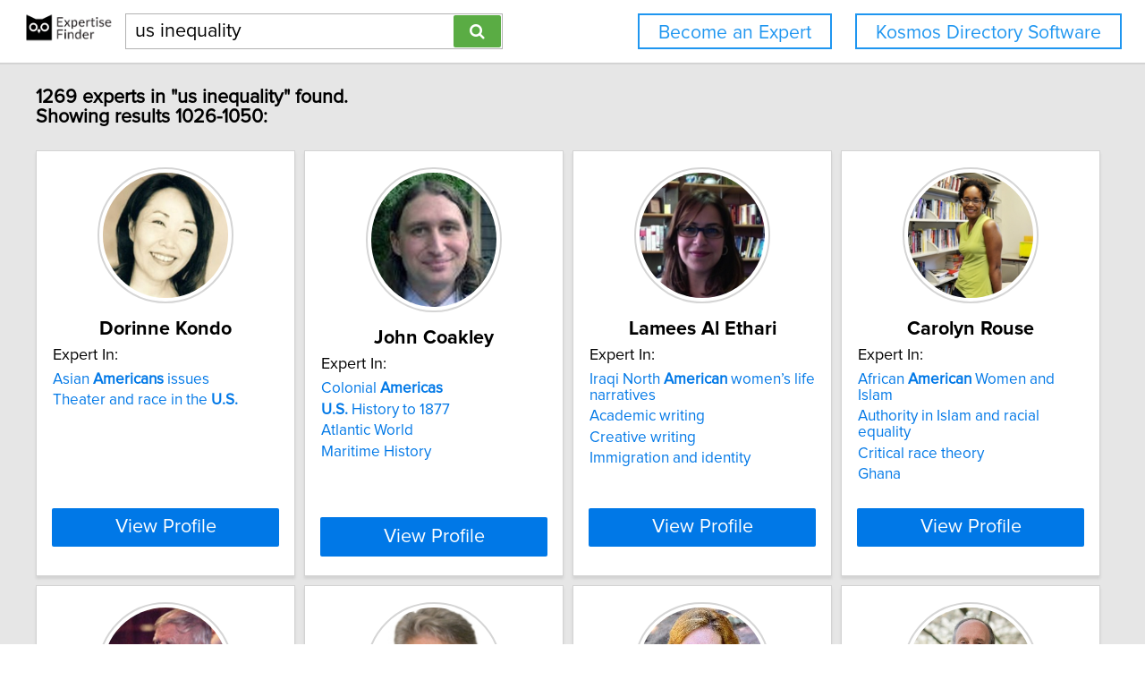

--- FILE ---
content_type: text/html; charset=utf-8
request_url: https://network.expertisefinder.com/search-experts?page=42&query=us%20inequality
body_size: 9290
content:

<!DOCTYPE html>
<html lang="en">
<head profile="http://www.w3.org/2005/10/profile">
<link rel="shortcut icon" href="/static/img/expertisefinder.ico"/>
<!--[if IE]>
<meta http-equiv="X-UA-Compatible" content="IE=edge,chrome=1"/>
<![endif]-->
<meta http-equiv="Content-Type" content="text/html; charset=utf-8"/>
<meta name="author" content="Expertise Finder"/>
<meta name="copyright" content="Copyright Expertise Finder"/>

<title>1269 Experts In "us inequality" &bull; Expertise Finder Network</title>



<meta name="robots" content="INDEX, FOLLOW, NOARCHIVE, NOODP, NOYDIR"/>

<meta name="description" content="Search 30,000 expert sources with subject matter expertise in seconds. Built by and for a journalist. NY Times journalists to freelancers trust our network."/>


<script src="//ajax.googleapis.com/ajax/libs/jquery/2.1.1/jquery.min.js"></script>

<script src="//cdnjs.cloudflare.com/ajax/libs/underscore.js/1.7.0/underscore-min.js"></script>
<script src="/static/js/typeahead.bundle.min.js"></script>
<script src="/static/js/jquery.mark.min.js" charset="UTF-8"></script>
<link rel="stylesheet" href="/static/css/pure-min.css">
<!--[if lte IE 8]>
<link rel="stylesheet" href="/static/css/grids-responsive-old-ie-min.css">
<![endif]-->
<!--[if gt IE 8]><!-->
<link rel="stylesheet" href="/static/css/grids-responsive-min.css">
<!--<![endif]-->
<link href="//maxcdn.bootstrapcdn.com/font-awesome/4.2.0/css/font-awesome.min.css" rel="stylesheet">
<meta name="viewport" content="width=device-width, initial-scale=1">
<style type="text/css">
@charset "utf-8";

@font-face
{
    font-family: 'proxima-reg';
    src: url('/static/fonts/proxima_nova_regular.otf') format('opentype');
}
@font-face
{
    font-family: 'proxima-italic';
    src: url('/static/fonts/proxima_nova_italic.otf') format('opentype');
}
@font-face
{
    font-family: 'proxima-bold';
    src: url('/static/fonts/proxima_nova_bold.otf') format('opentype');
}

*
{
    -webkit-font-smoothing: antialiased;
    -moz-font-smoothing: antialiased;
    padding: 0;
    margin: 0;
    font-family: 'proxima-reg', sans-serif;
}

html, body
{
    height: 100%;
    width: 100%;
    font-size: 100%;
}

html, body, p, div, button, input, select, textarea, .pure-g [class *= "pure-u"]
{
    font-family: 'proxima-reg', sans-serif;
    font-size: 18px;
}

.notxtstyle
{
    text-decoration: none;
}

.bold
{
    font-family: 'proxima-bold', sans-serif;
}

.italic
{
    font-family: 'proxima-italic', sans-serif;
}

.rf
{
    float: right;
}

.lf
{
    float: left;
}

.clear
{
    clear: both;
}

.error
{
    color: red;
}

.blockify 
{
    display: block;
}

.iblockify 
{
    display: inline-block;
}

#globalwrapper
{
    background-color: #E6E6E6;
    min-height: 100%;
    height: auto !important;
    height: 100%;
}

.grayBorderedBox
{
    background-color: white;
    border: 1px solid #d3d3d3;
    -moz-box-shadow: 0 3px 3px rgba(0, 0, 0, 0.09);
    -webkit-box-shadow: 0 3px 3px rgba(0, 0, 0, 0.09);
    box-shadow: 0 3px 3px rgba(0, 0, 0, 0.09);
    border-collapse: separate;
}
</style>
<script async src="https://www.googletagmanager.com/gtag/js?id=UA-54415817-1"></script>
<script>
  window.dataLayer = window.dataLayer || [];
  function gtag(){dataLayer.push(arguments);}
  gtag('js', new Date());

  gtag('config', 'UA-54415817-1');
</script>


<style type="text/css">
#mainHeader
{
    background-color: white; 
    padding: 15px 0; 
    position: fixed; 
    left: 0; 
    right: 0; 
    top: 0; 
    z-index: 1030; 
    border-bottom: 2px solid #d3d3d3;
}

.activeSettingsBtn, .settingsBtn
{
    content: "";
    height: 5px; 
    width: 30px;
    float: left;
    margin: 6px 10px;
    display: inline-block;
    cursor: pointer;
}

.activeSettingsBtn
{
    border-top: 5px solid #0078E7; 
    border-bottom: 15px double #0078E7; 
}

.settingsBtn
{
    border-top: 5px solid black; 
    border-bottom: 15px double black; 
}

#settingsMenu
{
    position: fixed;
    z-index: 2000;
    -webkit-transition: left 0.5s ease-in-out;
    -moz-transition: left 0.5s ease-in-out;
    -o-transition: left 0.5s ease-in-out;
    transition: left 0.5s ease-in-out;
    top: -999px;
    left: -999px;
}

.txt-nav-btn, .icon-nav-btn
{
    margin: 0 1% 0 0;
    float: right;
}

.txt-nav-btn
{
    min-width: 6%;
}

.outline-btn
{
    background-color: white;
    color: #1F96F0;
    border: 2px solid #1F96F0;
    display: inline-block;
    line-height: 40px;
    white-space: nowrap;
    text-align: center;
    cursor: pointer;
    text-decoration: none;
    padding: 0 1em;
    -webkit-transition: background-color 0.3s ease;
    -o-transition: background-color 0.3s ease;
    transition: background-color 0.3s ease;
}

.outline-btn:hover
{
    background-color: #1F96F0;
    color: white;
}

#logoHolder
{
    margin: 0 0 0 2%;
    float: left;
}

#searchholder
{
    width: 33%;
    display: inline-block;
    margin: 0 0 0 1%;
}

nav form 
{
    display: inline-block;
    position: relative;
    width: 100%;
}

nav form input 
{
    outline: none;
}

nav form input[type="text"] 
{
    -moz-box-sizing: border-box;
    -webkit-box-sizing: border-box;
    box-sizing: border-box;
    height: 40px;
    border: 1px solid rgba(0,0,0,0.3);
    width: 100%;
    padding: 3px 65px 3px 10px;
    -webkit-transition: border-color 1s ease; 
    -moz-transition: border-color 1s ease; 
    -o-transition: border-color 1s ease; 
    transition: border-color 1s ease;
}

#searchBtn
{
    -moz-box-sizing: border-box;
    -webkit-box-sizing: border-box;
    box-sizing: border-box;
    height: 36px;
    position: absolute;
    right: 2px;
    top: 2px;
    z-index: 9000;
    background-color: #5AAC44;
}

footer
{
    background-color: white; 
    padding: 15px 2%; 
    margin: 0; 
    border-top: 2px solid #d3d3d3;
}

#orgAddress, #poweredBy
{
    font-size: 15px;
    margin: 0;
    padding: 0;
}

#orgAddress
{
    float: left;
}

#poweredBy
{
    float: right;
    text-align: center;
}

.twitter-typeahead {
    display: block !important;
    position: relative !important;
    padding: 0 !important;
    width: 100%;
}

.typeahead 
{
    background-color: #fff;
    -moz-box-sizing: border-box !important;
    -webkit-box-sizing: border-box !important;
    box-sizing: border-box !important;
    font-size: 1.2em !important;
    min-height: 40px;
    border: 1px solid rgba(0,0,0,0.3);
    width: 100% !important;
    padding: 3px 65px 3px 10px !important;
    -webkit-transition: border-color 1s ease !important; 
    -moz-transition: border-color 1s ease !important; 
    -o-transition: border-color 1s ease !important; 
    transition: border-color 1s ease !important;
    outline: none !important;
}

.tt-menu 
{
    -moz-box-sizing: border-box;
    -webkit-box-sizing: border-box;
    box-sizing: border-box;
    width: 100%;
    margin: 0;
    padding: 0;
    background-color: #fff;
    border: 1px solid rgba(0,0,0,0.3);
    -webkit-box-shadow: 0 5px 10px rgba(0,0,0,0.2);
    -moz-box-shadow: 0 5px 10px rgba(0,0,0,0.2);
    box-shadow: 0 5px 10px rgba(0,0,0,0.2);
}

.tt-suggestion 
{
    padding: 3px 65px 3px 10px;
    font-size: 1.2em;
    line-height: 25px;
    text-align: left;
}

.tt-suggestion:hover 
{
    cursor: pointer;
    color: #fff;
    background-color: #0078E7;
}

.tt-suggestion.tt-cursor 
{
    color: #fff;
    background-color: #0078E7;
}

.tt-suggestion p 
{
    margin: 0;
}

@media only screen and (max-width: 768px) {
    .txt-nav-btn, .icon-nav-btn
    {
        margin: 0 15px 0 0;
    }

    .txt-nav-btn
    {
        width: 140px;
    }

    .icon-nav-btn
    {
        width: 40px;
    }

    #searchholder, #logoHolder
    {
        display: block;
        width: 100%;
    }

    #logoHolder 
    {
        margin: 0 auto 10px auto;
    }

    #logoHolder a
    {
        text-align: center;
    }

    #logoHolder a img 
    {
        margin-top: 0 !important;
    }

    #searchholder > div
    {
        clear: both;
        text-align: center;
    }

    #searchholder form 
    {
        width: 300px;
    }

    #searchholder form input[type="text"] 
    {
        width: 250px;
    }

    footer 
    {
        padding: 15px; 
    }

    #orgAddress, #poweredBy
    {
        display: block;
        width: 100%;
    }

    #orgAddress
    {
        padding: 0 0 30px 0;
    }

    .typeahead 
    {
        background-color: #fff;
        -moz-box-sizing: border-box !important;
        -webkit-box-sizing: border-box !important;
        box-sizing: border-box !important;
        font-size: 1.2em !important;
        min-height: 40px;
        border: 1px solid rgba(0,0,0,0.3);
        width: 250px;
        padding: 3px 65px 3px 10px !important;
        -webkit-transition: border-color 1s ease !important; 
        -moz-transition: border-color 1s ease !important; 
        -o-transition: border-color 1s ease !important; 
        transition: border-color 1s ease !important;
        outline: none !important;
    }
}
</style>

<style type="text/css">
#sresults {
  margin: 0 2%;
  min-width: 750px;
  padding: 0;
}

.sresult {
  width: 240px;
  padding: 0;
  margin-right: 10px;
  margin-bottom: 10px;
  float: left;
  box-sizing: border-box;
}

.sresult:hover {
  border: 1px solid #a3a3a3;
}

.sresultphoto {
  width: 140px;
  border-radius: 100%;
  padding: 4px;
  margin: 1em auto;
  display: block;
  border: 2px solid #d5d5d5;
}

.categories {
  margin: 0.5em 0;
  padding: 0 1em;
  text-align: center;
}

.categories a {
  display: block;
  margin-bottom: 0.3em;
}

.expertise {
  list-style-type: none;
  outline: 0;
  margin: 0.5em 0;
  padding: 0 1em;
}

.expertise li {
  display: block;
  text-align: left;
  margin-bottom: 0.3em;
}

.viewprofile {
  background-color: #0078E7;
  width: 88%;
  margin: 0.5em auto 1em auto;
  display: block;
  box-sizing: border-box;
  color: white;
  font-size: 1.2em;
}

.linkify {
  color: #0078E7;
}

.linkify:hover {
  text-decoration: underline;
}

.hidify {
  display: none;
}

#desktop_paginate {
    padding: 1.2em 0; 
    font-size: 1.2em; 
    margin: 0; 
    width: 100%; 
    text-align: center;
}

#desktop_paginate a {
    text-decoration: none;
    display: inline-block;
    margin: 0 1em;
}

@media only screen and (max-width: 768px) {
    #sresults {
        width: 300px;
        min-width: 300px;
        margin: 0 auto;
    }

    .sresult {
        width: 100%;
        float: none;
        margin: 0 0 10px 0;
    }
}
</style>

</head>
<body>
<div id="globalwrapper">

<nav id="mainHeader">
<div id="logoHolder">
<a href="https://expertisefinder.com/" class="blockify" style="height: 40px;">
<img src="/static/img/expertise_finder_logo.png" alt="Link to expertisefinder.com" style="height: 50px; margin-top: -10px;"/>
</a>
</div>
<div id="searchholder">
<div id="headerSearchGroup">
<form method="get" action="/searchexperts">
<input type="text" id="mainSearchBar" class="typeahead" name="query" placeholder="Name or Expertise" value="us inequality">
<button id="searchBtn" type="submit" class="pure-button pure-button-primary"><span class="fa fa-search"></span></button>
</form>
<div class="clear"></div>
</div>
</div>
<script type="text/javascript">
var search_button = $('#searchBtn');
var search_box = $('#searchholder form input');
search_box.css('padding-right', search_button.outerWidth() + 20 + 'px');
search_box.focus(function () {$('#searchholder form input').css('border-color', '#0078E7')});
search_box.focusout(function () {$('#searchholder form input').css('border-color', 'rgba(0,0,0,0.3)')});

var buttonsHTML = '<a class="js-added outline-btn txt-nav-btn" style="margin: 0 2% 0 0; font-size: 1.18em; float: right;" href="https://expertisefinder.com/kosmos-directory-software/">Kosmos Directory Software</a><a class="js-added outline-btn txt-nav-btn" style="margin: 0 2% 0 0; font-size: 1.18em; float: right;" href="https://expertisefinder.com/become-an-expert/">Become an Expert</a>';

var buttonsHTMLmobile = '';

var insertHeader = function () {
    var vw = Math.max(document.documentElement.clientWidth, window.innerWidth || 0);
    var vh = Math.max(document.documentElement.clientHeight, window.innerHeight || 0);

    if ($('.js-added').length)
        $('.js-added').remove();

    if (vw > 768)
    {
        $('#mainHeader').append(buttonsHTML);
        var nav_buttons = $('.txt-nav-btn');
        nav_buttons.css('box-sizing', 'border-box');
        nav_buttons.css('height', search_box.outerHeight() + "px");

        $('#mainHeader').css("margin-bottom", "1em");
    }
    else
    {
        $('#mainHeader').append(buttonsHTMLmobile);

        $('#mainHeader').css("margin-bottom", "1em");
    }
};

insertHeader();
$(window).resize(function(){insertHeader()});

var hideLogoOnScroll = function () {
    var vw = Math.max(document.documentElement.clientWidth, window.innerWidth || 0);

    if (vw < 768)
    {
        if ($("body").scrollTop() > 0 || $("html").scrollTop() > 0)
        {
            $('#logoHolder').remove();
        }
        else
        {
            if ($('#logoHolder').length === 0) 
            {
                $('#mainHeader').prepend('<div id="logoHolder"><a href="https://expertisefinder.com/" class="blockify" style="height: 40px;"><img src="/static/img/expertise_finder_logo.png" alt="Link to expertisefinder.com" style="height: 50px;"/></a></div>');
            }
        }
    }
    else
    {
        if ($('#logoHolder').length === 0) 
        {
            $('#mainHeader').prepend('<div id="logoHolder"><a href="https://expertisefinder.com/" class="blockify" style="height: 40px;"><img src="/static/img/expertise_finder_logo.png" alt="Link to expertisefinder.com" style="height: 50px; margin-top: -10px;"/></a></div>');
        }
    }
};

$(window).resize(hideLogoOnScroll);
$(window).scroll(hideLogoOnScroll);
</script>
</nav>

<div id="pushedContainer">

<div id="sresults">

<h1 id="num_results_notice" style="padding: 1.2em 0; font-size: 1.2em; margin: 0;">1269 experts in "us inequality" found.<br/>Showing results 1026-1050:</h1>

<div class="grayBorderedBox sresult" id="dorinne-kondo">
<img class="sresultphoto" src="https://network.expertisefinder.com/expert-profile-photo/dorinne-kondo" alt="Profile photo of Dorinne Kondo, expert at University of Southern California"/>
<div class="categories">
<p class="bold" style="text-align: center; margin: 0.3em 0 0.3em 0; padding: 0 1em; font-size: 1.2em;">Dorinne Kondo</p>
</div>

<div class="shadedSection">
<p style="text-align: left; padding: 0 1em; margin: 0; font-size: 1em;">
Expert In:
</p>
<ul class="expertise">

<li>
<a class="notxtstyle linkify" style="font-size: 0.95em;" href="/search-experts?query=Asian%20Americans%20issues">Asian&#32;<strong>Americans</strong>&#32;issues</a>
</li>

<li>
<a class="notxtstyle linkify" style="font-size: 0.95em;" href="/search-experts?query=Theater%20and%20race%20in%20the%20U.S.">Theater&#32;and&#32;race&#32;in&#32;the&#32;<strong>U&#46;S&#46;</strong></a>
</li>

</ul>
</div>

<a class="pure-button viewprofile" href="/experts/dorinne-kondo">View Profile</a>
</div>

<div class="grayBorderedBox sresult" id="john-coakley">
<img class="sresultphoto" src="https://network.expertisefinder.com/expert-profile-photo/john-coakley" alt="Profile photo of John Coakley, expert at Merrimack College"/>
<div class="categories">
<p class="bold" style="text-align: center; margin: 0.3em 0 0.3em 0; padding: 0 1em; font-size: 1.2em;">John Coakley</p>
</div>

<div class="shadedSection">
<p style="text-align: left; padding: 0 1em; margin: 0; font-size: 1em;">
Expert In:
</p>
<ul class="expertise">

<li>
<a class="notxtstyle linkify" style="font-size: 0.95em;" href="/search-experts?query=Colonial%20Americas">Colonial&#32;<strong>Americas</strong></a>
</li>

<li>
<a class="notxtstyle linkify" style="font-size: 0.95em;" href="/search-experts?query=U.S.%20History%20to%201877"><strong>U&#46;S&#46;</strong>&#32;History&#32;to&#32;1877</a>
</li>

<li>
<a class="notxtstyle linkify" style="font-size: 0.95em;" href="/search-experts?query=Atlantic%20World">Atlantic World</a>
</li>

<li>
<a class="notxtstyle linkify" style="font-size: 0.95em;" href="/search-experts?query=Maritime%20History">Maritime History</a>
</li>

</ul>
</div>

<a class="pure-button viewprofile" href="/experts/john-coakley">View Profile</a>
</div>

<div class="grayBorderedBox sresult" id="lamees-alethari">
<img class="sresultphoto" src="https://network.expertisefinder.com/expert-profile-photo/lamees-alethari" alt="Profile photo of Lamees Al Ethari, expert at University of Waterloo"/>
<div class="categories">
<p class="bold" style="text-align: center; margin: 0.3em 0 0.3em 0; padding: 0 1em; font-size: 1.2em;">Lamees Al Ethari</p>
</div>

<div class="shadedSection">
<p style="text-align: left; padding: 0 1em; margin: 0; font-size: 1em;">
Expert In:
</p>
<ul class="expertise">

<li>
<a class="notxtstyle linkify" style="font-size: 0.95em;" href="/search-experts?query=Iraqi%20North%20American%20women%E2%80%99s%20life%20narratives">Iraqi&#32;North&#32;<strong>American</strong>&#32;women’s&#32;life&#32;narratives</a>
</li>

<li>
<a class="notxtstyle linkify" style="font-size: 0.95em;" href="/search-experts?query=Academic%20writing">Academic writing</a>
</li>

<li>
<a class="notxtstyle linkify" style="font-size: 0.95em;" href="/search-experts?query=Creative%20writing">Creative writing</a>
</li>

<li>
<a class="notxtstyle linkify" style="font-size: 0.95em;" href="/search-experts?query=Immigration%20and%20identity">Immigration and identity</a>
</li>

</ul>
</div>

<a class="pure-button viewprofile" href="/experts/lamees-alethari">View Profile</a>
</div>

<div class="grayBorderedBox sresult" id="carolyn-rouse">
<img class="sresultphoto" src="https://network.expertisefinder.com/expert-profile-photo/carolyn-rouse" alt="Profile photo of Carolyn Rouse, expert at Princeton University"/>
<div class="categories">
<p class="bold" style="text-align: center; margin: 0.3em 0 0.3em 0; padding: 0 1em; font-size: 1.2em;">Carolyn Rouse</p>
</div>

<div class="shadedSection">
<p style="text-align: left; padding: 0 1em; margin: 0; font-size: 1em;">
Expert In:
</p>
<ul class="expertise">

<li>
<a class="notxtstyle linkify" style="font-size: 0.95em;" href="/search-experts?query=African%20American%20Women%20and%20Islam">African&#32;<strong>American</strong>&#32;Women&#32;and&#32;Islam</a>
</li>

<li>
<a class="notxtstyle linkify" style="font-size: 0.95em;" href="/search-experts?query=Authority%20in%20Islam%20and%20racial%20equality">Authority in Islam and racial equality</a>
</li>

<li>
<a class="notxtstyle linkify" style="font-size: 0.95em;" href="/search-experts?query=Critical%20race%20theory">Critical race theory</a>
</li>

<li>
<a class="notxtstyle linkify" style="font-size: 0.95em;" href="/search-experts?query=Ghana">Ghana</a>
</li>

</ul>
</div>

<a class="pure-button viewprofile" href="/experts/carolyn-rouse">View Profile</a>
</div>

<div class="grayBorderedBox sresult" id="gene-farrington">
<img class="sresultphoto" src="https://network.expertisefinder.com/expert-profile-photo/gene-farrington" alt="Profile photo of Gene Farrington, expert at Notre Dame of Maryland University"/>
<div class="categories">
<p class="bold" style="text-align: center; margin: 0.3em 0 0.3em 0; padding: 0 1em; font-size: 1.2em;">Gene Farrington</p>
</div>

<div class="shadedSection">
<p style="text-align: left; padding: 0 1em; margin: 0; font-size: 1em;">
Expert In:
</p>
<ul class="expertise">

<li>
<a class="notxtstyle linkify" style="font-size: 0.95em;" href="/search-experts?query=Literature%20of%20American%20Southwest">Literature&#32;of&#32;<strong>American</strong>&#32;Southwest</a>
</li>

<li>
<a class="notxtstyle linkify" style="font-size: 0.95em;" href="/search-experts?query=African%20literature">African literature</a>
</li>

<li>
<a class="notxtstyle linkify" style="font-size: 0.95em;" href="/search-experts?query=Creative%20writing">Creative writing</a>
</li>

<li>
<a class="notxtstyle linkify" style="font-size: 0.95em;" href="/search-experts?query=Drama">Drama</a>
</li>

</ul>
</div>

<a class="pure-button viewprofile" href="/experts/gene-farrington">View Profile</a>
</div>

<div class="grayBorderedBox sresult" id="constance-ahrons">
<img class="sresultphoto" src="https://network.expertisefinder.com/expert-profile-photo/constance-ahrons" alt="Profile photo of Constance R. Ahrons, expert at University of Southern California"/>
<div class="categories">
<p class="bold" style="text-align: center; margin: 0.3em 0 0.3em 0; padding: 0 1em; font-size: 1.2em;">Constance R. Ahrons</p>
</div>

<div class="shadedSection">
<p style="text-align: left; padding: 0 1em; margin: 0; font-size: 1em;">
Expert In:
</p>
<ul class="expertise">

<li>
<a class="notxtstyle linkify" style="font-size: 0.95em;" href="/search-experts?query=Stresses%20of%20contemporary%20American%20families">Stresses&#32;of&#32;contemporary&#32;<strong>American</strong>&#32;families</a>
</li>

<li>
<a class="notxtstyle linkify" style="font-size: 0.95em;" href="/search-experts?query=Active%20retirement">Active retirement</a>
</li>

<li>
<a class="notxtstyle linkify" style="font-size: 0.95em;" href="/search-experts?query=Couple%20and%20family%20therapy">Couple and family therapy</a>
</li>

<li>
<a class="notxtstyle linkify" style="font-size: 0.95em;" href="/search-experts?query=Divorce%2C%20remarriage%20and%20stepfamilies">Divorce, remarriage and stepfamilies</a>
</li>

</ul>
</div>

<a class="pure-button viewprofile" href="/experts/constance-ahrons">View Profile</a>
</div>

<div class="grayBorderedBox sresult" id="tamara-kay">
<img class="sresultphoto" src="https://network.expertisefinder.com/expert-profile-photo/tamara-kay" alt="Profile photo of Tamara Kay, expert at University of Notre Dame"/>
<div class="categories">
<p class="bold" style="text-align: center; margin: 0.3em 0 0.3em 0; padding: 0 1em; font-size: 1.2em;">Tamara Kay</p>
</div>

<div class="shadedSection">
<p style="text-align: left; padding: 0 1em; margin: 0; font-size: 1em;">
Expert In:
</p>
<ul class="expertise">

<li>
<a class="notxtstyle linkify" style="font-size: 0.95em;" href="/search-experts?query=North%20American%20Free%20Trade%20Agreement">North&#32;<strong>American</strong>&#32;Free&#32;Trade&#32;Agreement</a>
</li>

<li>
<a class="notxtstyle linkify" style="font-size: 0.95em;" href="/search-experts?query=Global%20governance">Global governance</a>
</li>

<li>
<a class="notxtstyle linkify" style="font-size: 0.95em;" href="/search-experts?query=International%20trade%20and%20regional%20economic%20integration">International trade and regional economic integration</a>
</li>

<li>
<a class="notxtstyle linkify" style="font-size: 0.95em;" href="/search-experts?query=Labor%20and%20environmental%20movements">Labor and environmental movements</a>
</li>

</ul>
</div>

<a class="pure-button viewprofile" href="/experts/tamara-kay">View Profile</a>
</div>

<div class="grayBorderedBox sresult" id="lowell-turner">
<img class="sresultphoto" src="https://network.expertisefinder.com/expert-profile-photo/lowell-turner" alt="Profile photo of Lowell Turner, expert at Cornell University"/>
<div class="categories">
<p class="bold" style="text-align: center; margin: 0.3em 0 0.3em 0; padding: 0 1em; font-size: 1.2em;">Lowell Turner</p>
</div>

<div class="shadedSection">
<p style="text-align: left; padding: 0 1em; margin: 0; font-size: 1em;">
Expert In:
</p>
<ul class="expertise">

<li>
<a class="notxtstyle linkify" style="font-size: 0.95em;" href="/search-experts?query=Larbor%20in%20US">Larbor&#32;in&#32;<strong>US</strong></a>
</li>

<li>
<a class="notxtstyle linkify" style="font-size: 0.95em;" href="/search-experts?query=US%20Labor%20Movement"><strong>US</strong>&#32;Labor&#32;Movement</a>
</li>

<li>
<a class="notxtstyle linkify" style="font-size: 0.95em;" href="/search-experts?query=Coalition%20building">Coalition building</a>
</li>

<li>
<a class="notxtstyle linkify" style="font-size: 0.95em;" href="/search-experts?query=Collective%20Bargaining">Collective Bargaining</a>
</li>

</ul>
</div>

<a class="pure-button viewprofile" href="/experts/lowell-turner">View Profile</a>
</div>

<div class="grayBorderedBox sresult" id="samuel-issacharoff">
<img class="sresultphoto" src="https://network.expertisefinder.com/expert-profile-photo/samuel-issacharoff" alt="Profile photo of Samuel Issacharoff, expert at New York University"/>
<div class="categories">
<p class="bold" style="text-align: center; margin: 0.3em 0 0.3em 0; padding: 0 1em; font-size: 1.2em;">Samuel Issacharoff</p>
</div>

<div class="shadedSection">
<p style="text-align: left; padding: 0 1em; margin: 0; font-size: 1em;">
Expert In:
</p>
<ul class="expertise">

<li>
<a class="notxtstyle linkify" style="font-size: 0.95em;" href="/search-experts?query=Class%20action%20practice%20in%20US">Class&#32;action&#32;practice&#32;in&#32;<strong>US</strong></a>
</li>

<li>
<a class="notxtstyle linkify" style="font-size: 0.95em;" href="/search-experts?query=Civil%20procedure%20and%20complex%20litigation">Civil procedure and complex litigation</a>
</li>

<li>
<a class="notxtstyle linkify" style="font-size: 0.95em;" href="/search-experts?query=Complex%20litigation%20and%20class%20actions">Complex litigation and class actions</a>
</li>

<li>
<a class="notxtstyle linkify" style="font-size: 0.95em;" href="/search-experts?query=Constitutional%20governance">Constitutional governance</a>
</li>

</ul>
</div>

<a class="pure-button viewprofile" href="/experts/samuel-issacharoff">View Profile</a>
</div>

<div class="grayBorderedBox sresult" id="david-mednicoff">
<img class="sresultphoto" src="https://network.expertisefinder.com/expert-profile-photo/david-mednicoff" alt="Profile photo of David Mednicoff, expert at University of Massachusetts Amherst"/>
<div class="categories">
<p class="bold" style="text-align: center; margin: 0.3em 0 0.3em 0; padding: 0 1em; font-size: 1.2em;">David Mednicoff</p>
</div>

<div class="shadedSection">
<p style="text-align: left; padding: 0 1em; margin: 0; font-size: 1em;">
Expert In:
</p>
<ul class="expertise">

<li>
<a class="notxtstyle linkify" style="font-size: 0.95em;" href="/search-experts?query=US%20foreign%20policy"><strong>US</strong>&#32;foreign&#32;policy</a>
</li>

<li>
<a class="notxtstyle linkify" style="font-size: 0.95em;" href="/search-experts?query=Globalization%20theory">Globalization theory</a>
</li>

<li>
<a class="notxtstyle linkify" style="font-size: 0.95em;" href="/search-experts?query=Human%20rights">Human rights</a>
</li>

<li>
<a class="notxtstyle linkify" style="font-size: 0.95em;" href="/search-experts?query=International%20law">International law</a>
</li>

</ul>
</div>

<a class="pure-button viewprofile" href="/experts/david-mednicoff">View Profile</a>
</div>

<div class="grayBorderedBox sresult" id="timothy-biblarz">
<img class="sresultphoto" src="https://network.expertisefinder.com/expert-profile-photo/timothy-biblarz" alt="Profile photo of Timothy J. Biblarz, expert at University of Southern California"/>
<div class="categories">
<p class="bold" style="text-align: center; margin: 0.3em 0 0.3em 0; padding: 0 1em; font-size: 1.2em;">Timothy J. Biblarz</p>
</div>

<div class="shadedSection">
<p style="text-align: left; padding: 0 1em; margin: 0; font-size: 1em;">
Expert In:
</p>
<ul class="expertise">

<li>
<a class="notxtstyle linkify" style="font-size: 0.95em;" href="/search-experts?query=Sociology%20of%20the%20contemporary%20American%20family">Sociology&#32;of&#32;the&#32;contemporary&#32;<strong>American</strong>&#32;family</a>
</li>

<li>
<a class="notxtstyle linkify" style="font-size: 0.95em;" href="/search-experts?query=Demography">Demography</a>
</li>

<li>
<a class="notxtstyle linkify" style="font-size: 0.95em;" href="/search-experts?query=Family%20change%20and%20politics">Family change and politics</a>
</li>

<li>
<a class="notxtstyle linkify" style="font-size: 0.95em;" href="/search-experts?query=Gay%20and%20lesbian%20family%20issues">Gay and lesbian family issues</a>
</li>

</ul>
</div>

<a class="pure-button viewprofile" href="/experts/timothy-biblarz">View Profile</a>
</div>

<div class="grayBorderedBox sresult" id="sarah-nicksa">
<img class="sresultphoto" src="https://network.expertisefinder.com/expert-profile-photo/sarah-nicksa" alt="Profile photo of Sarah C. Nicksa, expert at Widener University"/>
<div class="categories">
<p class="bold" style="text-align: center; margin: 0.3em 0 0.3em 0; padding: 0 1em; font-size: 1.2em;">Sarah C. Nicksa</p>
</div>

<div class="shadedSection">
<p style="text-align: left; padding: 0 1em; margin: 0; font-size: 1em;">
Expert In:
</p>
<ul class="expertise">

<li>
<a class="notxtstyle linkify" style="font-size: 0.95em;" href="/search-experts?query=Terrorism%20in%20America">Terrorism&#32;in&#32;<strong>America</strong></a>
</li>

<li>
<a class="notxtstyle linkify" style="font-size: 0.95em;" href="/search-experts?query=Bystanders%20of%20sexual%20assault">Bystanders of sexual assault</a>
</li>

<li>
<a class="notxtstyle linkify" style="font-size: 0.95em;" href="/search-experts?query=Collective%20violence">Collective violence</a>
</li>

<li>
<a class="notxtstyle linkify" style="font-size: 0.95em;" href="/search-experts?query=College%20responses%20to%20sexual%20assualt%20allegations">College responses to sexual assualt allegations</a>
</li>

</ul>
</div>

<a class="pure-button viewprofile" href="/experts/sarah-nicksa">View Profile</a>
</div>

<div class="grayBorderedBox sresult" id="lee-bebout">
<img class="sresultphoto" src="https://network.expertisefinder.com/expert-profile-photo/lee-bebout" alt="Profile photo of Lee Bebout, expert at Arizona State University"/>
<div class="categories">
<p class="bold" style="text-align: center; margin: 0.3em 0 0.3em 0; padding: 0 1em; font-size: 1.2em;">Lee Bebout</p>
</div>

<div class="shadedSection">
<p style="text-align: left; padding: 0 1em; margin: 0; font-size: 1em;">
Expert In:
</p>
<ul class="expertise">

<li>
<a class="notxtstyle linkify" style="font-size: 0.95em;" href="/search-experts?query=Latin%20America">Latin&#32;<strong>America</strong></a>
</li>

<li>
<a class="notxtstyle linkify" style="font-size: 0.95em;" href="/search-experts?query=Cultural%20diversity">Cultural diversity</a>
</li>

<li>
<a class="notxtstyle linkify" style="font-size: 0.95em;" href="/search-experts?query=Deferred%20Action%20for%20Childhood%20Arrivals%20%28DACA%29">Deferred Action for Childhood Arrivals (DACA)</a>
</li>

<li>
<a class="notxtstyle linkify" style="font-size: 0.95em;" href="/search-experts?query=Ethnic%20studies">Ethnic studies</a>
</li>

</ul>
</div>

<a class="pure-button viewprofile" href="/experts/lee-bebout">View Profile</a>
</div>

<div class="grayBorderedBox sresult" id="joseph-p-kalt">
<img class="sresultphoto" src="https://network.expertisefinder.com/expert-profile-photo/joseph-p-kalt" alt="Profile photo of Joseph P. Kalt, expert at Harvard University"/>
<div class="categories">
<p class="bold" style="text-align: center; margin: 0.3em 0 0.3em 0; padding: 0 1em; font-size: 1.2em;">Joseph P. Kalt</p>
</div>

<div class="shadedSection">
<p style="text-align: left; padding: 0 1em; margin: 0; font-size: 1em;">
Expert In:
</p>
<ul class="expertise">

<li>
<a class="notxtstyle linkify" style="font-size: 0.95em;" href="/search-experts?query=American%20Indian%20economic%20development"><strong>American</strong>&#32;Indian&#32;economic&#32;development</a>
</li>

<li>
<a class="notxtstyle linkify" style="font-size: 0.95em;" href="/search-experts?query=Economics%20of%20government%20market%20regulation">Economics of government market regulation</a>
</li>

<li>
<a class="notxtstyle linkify" style="font-size: 0.95em;" href="/search-experts?query=Natural%20gas%20regulation">Natural gas regulation</a>
</li>

<li>
<a class="notxtstyle linkify" style="font-size: 0.95em;" href="/search-experts?query=Natural%20resources%20economics">Natural resources economics</a>
</li>

</ul>
</div>

<a class="pure-button viewprofile" href="/experts/joseph-p-kalt">View Profile</a>
</div>

<div class="grayBorderedBox sresult" id="paul-mitchell">
<img class="sresultphoto" src="https://network.expertisefinder.com/expert-profile-photo/paul-mitchell" alt="Profile photo of Paul T. Mitchell, expert at Royal Military College of Canada"/>
<div class="categories">
<p class="bold" style="text-align: center; margin: 0.3em 0 0.3em 0; padding: 0 1em; font-size: 1.2em;">Paul T. Mitchell</p>
</div>

<div class="shadedSection">
<p style="text-align: left; padding: 0 1em; margin: 0; font-size: 1em;">
Expert In:
</p>
<ul class="expertise">

<li>
<a class="notxtstyle linkify" style="font-size: 0.95em;" href="/search-experts?query=American%20defence%20policy"><strong>American</strong>&#32;defence&#32;policy</a>
</li>

<li>
<a class="notxtstyle linkify" style="font-size: 0.95em;" href="/search-experts?query=Military%20coalition%20operations">Military coalition operations</a>
</li>

<li>
<a class="notxtstyle linkify" style="font-size: 0.95em;" href="/search-experts?query=Military%20operational%20theories">Military operational theories</a>
</li>

<li>
<a class="notxtstyle linkify" style="font-size: 0.95em;" href="/search-experts?query=Modern%20technology%20and%20military%20power">Modern technology and military power</a>
</li>

</ul>
</div>

<a class="pure-button viewprofile" href="/experts/paul-mitchell">View Profile</a>
</div>

<div class="grayBorderedBox sresult" id="james-blight">
<img class="sresultphoto" src="https://network.expertisefinder.com/expert-profile-photo/james-blight" alt="Profile photo of James Blight, expert at University of Waterloo"/>
<div class="categories">
<p class="bold" style="text-align: center; margin: 0.3em 0 0.3em 0; padding: 0 1em; font-size: 1.2em;">James Blight</p>
</div>

<div class="shadedSection">
<p style="text-align: left; padding: 0 1em; margin: 0; font-size: 1em;">
Expert In:
</p>
<ul class="expertise">

<li>
<a class="notxtstyle linkify" style="font-size: 0.95em;" href="/search-experts?query=U.S.%20foreign%20policy"><strong>U&#46;S&#46;</strong>&#32;foreign&#32;policy</a>
</li>

<li>
<a class="notxtstyle linkify" style="font-size: 0.95em;" href="/search-experts?query=U.S.%20war%20in%20Vietnam"><strong>U&#46;S&#46;</strong>&#32;war&#32;in&#32;Vietnam</a>
</li>

<li>
<a class="notxtstyle linkify" style="font-size: 0.95em;" href="/search-experts?query=Critical%20oral%20history">Critical oral history</a>
</li>

<li>
<a class="notxtstyle linkify" style="font-size: 0.95em;" href="/search-experts?query=Cuban%20missile%20crisis">Cuban missile crisis</a>
</li>

</ul>
</div>

<a class="pure-button viewprofile" href="/experts/james-blight">View Profile</a>
</div>

<div class="grayBorderedBox sresult" id="steven-oliver">
<img class="sresultphoto" src="https://network.expertisefinder.com/expert-profile-photo/steven-oliver" alt="Profile photo of Steven Oliver, expert at Salem State University"/>
<div class="categories">
<p class="bold" style="text-align: center; margin: 0.3em 0 0.3em 0; padding: 0 1em; font-size: 1.2em;">Steven Oliver</p>
</div>

<div class="shadedSection">
<p style="text-align: left; padding: 0 1em; margin: 0; font-size: 1em;">
Expert In:
</p>
<ul class="expertise">

<li>
<a class="notxtstyle linkify" style="font-size: 0.95em;" href="/search-experts?query=Race%20and%20gender%20on%20access%20to%20U.S.%20educational">Race&#32;and&#32;gender&#32;on&#32;access&#32;to&#32;<strong>U&#46;S&#46;</strong>&#32;educational</a>
</li>

</ul>
</div>

<a class="pure-button viewprofile" href="/experts/steven-oliver">View Profile</a>
</div>

<div class="grayBorderedBox sresult" id="kathleen-lowrey">
<img class="sresultphoto" src="https://network.expertisefinder.com/expert-profile-photo/kathleen-lowrey" alt="Profile photo of Kathleen Lowrey, expert at University of Alberta"/>
<div class="categories">
<p class="bold" style="text-align: center; margin: 0.3em 0 0.3em 0; padding: 0 1em; font-size: 1.2em;">Kathleen Lowrey</p>
</div>

<div class="shadedSection">
<p style="text-align: left; padding: 0 1em; margin: 0; font-size: 1em;">
Expert In:
</p>
<ul class="expertise">

<li>
<a class="notxtstyle linkify" style="font-size: 0.95em;" href="/search-experts?query=Indigenous%20South%20America">Indigenous&#32;South&#32;<strong>America</strong></a>
</li>

<li>
<a class="notxtstyle linkify" style="font-size: 0.95em;" href="/search-experts?query=Aboriginal%20self%20government">Aboriginal self government</a>
</li>

<li>
<a class="notxtstyle linkify" style="font-size: 0.95em;" href="/search-experts?query=Economic%20anthropology">Economic anthropology</a>
</li>

<li>
<a class="notxtstyle linkify" style="font-size: 0.95em;" href="/search-experts?query=Ecotourism">Ecotourism</a>
</li>

</ul>
</div>

<a class="pure-button viewprofile" href="/experts/kathleen-lowrey">View Profile</a>
</div>

<div class="grayBorderedBox sresult" id="shana-poplack-1">
<img class="sresultphoto" src="https://network.expertisefinder.com/expert-profile-photo/shana-poplack-1" alt="Profile photo of Shana Poplack, expert at University of Ottawa"/>
<div class="categories">
<p class="bold" style="text-align: center; margin: 0.3em 0 0.3em 0; padding: 0 1em; font-size: 1.2em;">Shana Poplack</p>
</div>

<div class="shadedSection">
<p style="text-align: left; padding: 0 1em; margin: 0; font-size: 1em;">
Expert In:
</p>
<ul class="expertise">

<li>
<a class="notxtstyle linkify" style="font-size: 0.95em;" href="/search-experts?query=African%20American%20Vernacular%20English">African&#32;<strong>American</strong>&#32;Vernacular&#32;English</a>
</li>

<li>
<a class="notxtstyle linkify" style="font-size: 0.95em;" href="/search-experts?query=Bilingualism">Bilingualism</a>
</li>

<li>
<a class="notxtstyle linkify" style="font-size: 0.95em;" href="/search-experts?query=Canadian%20English">Canadian English</a>
</li>

<li>
<a class="notxtstyle linkify" style="font-size: 0.95em;" href="/search-experts?query=Canadian%20French">Canadian French</a>
</li>

</ul>
</div>

<a class="pure-button viewprofile" href="/experts/shana-poplack-1">View Profile</a>
</div>

<div class="grayBorderedBox sresult" id="vanessa-schwartz">
<img class="sresultphoto" src="https://network.expertisefinder.com/expert-profile-photo/vanessa-schwartz" alt="Profile photo of Vanessa R. Schwartz, expert at University of Southern California"/>
<div class="categories">
<p class="bold" style="text-align: center; margin: 0.3em 0 0.3em 0; padding: 0 1em; font-size: 1.2em;">Vanessa R. Schwartz</p>
</div>

<div class="shadedSection">
<p style="text-align: left; padding: 0 1em; margin: 0; font-size: 1em;">
Expert In:
</p>
<ul class="expertise">

<li>
<a class="notxtstyle linkify" style="font-size: 0.95em;" href="/search-experts?query=20th%20century%20American%20film">20th&#32;century&#32;<strong>American</strong>&#32;film</a>
</li>

<li>
<a class="notxtstyle linkify" style="font-size: 0.95em;" href="/search-experts?query=20th%20century%20French">20th century French</a>
</li>

<li>
<a class="notxtstyle linkify" style="font-size: 0.95em;" href="/search-experts?query=Cannes%20Film%20Festival">Cannes Film Festival</a>
</li>

<li>
<a class="notxtstyle linkify" style="font-size: 0.95em;" href="/search-experts?query=European%20intellectual%20and%20cultural%20history">European intellectual and cultural history</a>
</li>

</ul>
</div>

<a class="pure-button viewprofile" href="/experts/vanessa-schwartz">View Profile</a>
</div>

<div class="grayBorderedBox sresult" id="eric-kingson">
<img class="sresultphoto" src="https://network.expertisefinder.com/expert-profile-photo/eric-kingson" alt="Profile photo of Eric Kingson, expert at Syracuse University"/>
<div class="categories">
<p class="bold" style="text-align: center; margin: 0.3em 0 0.3em 0; padding: 0 1em; font-size: 1.2em;">Eric Kingson</p>
</div>

<div class="shadedSection">
<p style="text-align: left; padding: 0 1em; margin: 0; font-size: 1em;">
Expert In:
</p>
<ul class="expertise">

<li>
<a class="notxtstyle linkify" style="font-size: 0.95em;" href="/search-experts?query=Economics%20of%20aging%20of%20America">Economics&#32;of&#32;aging&#32;of&#32;<strong>America</strong></a>
</li>

<li>
<a class="notxtstyle linkify" style="font-size: 0.95em;" href="/search-experts?query=Older%20workers">Older workers</a>
</li>

<li>
<a class="notxtstyle linkify" style="font-size: 0.95em;" href="/search-experts?query=Retirement%20decision">Retirement decision</a>
</li>

<li>
<a class="notxtstyle linkify" style="font-size: 0.95em;" href="/search-experts?query=Retirement%20income%20security">Retirement income security</a>
</li>

</ul>
</div>

<a class="pure-button viewprofile" href="/experts/eric-kingson">View Profile</a>
</div>

<div class="grayBorderedBox sresult" id="colleen-sheppard">
<img class="sresultphoto" src="https://network.expertisefinder.com/expert-profile-photo/colleen-sheppard" alt="Default profile photo"/>
<div class="categories">
<p class="bold" style="text-align: center; margin: 0.3em 0 0.3em 0; padding: 0 1em; font-size: 1.2em;">Colleen Sheppard</p>
</div>

<div class="shadedSection">
<p style="text-align: left; padding: 0 1em; margin: 0; font-size: 1em;">
Expert In:
</p>
<ul class="expertise">

<li>
<a class="notxtstyle linkify" style="font-size: 0.95em;" href="/search-experts?query=Constitutional%20law%20in%20US%20and%20Canada">Constitutional&#32;law&#32;in&#32;<strong>US</strong>&#32;and&#32;Canada</a>
</li>

<li>
<a class="notxtstyle linkify" style="font-size: 0.95em;" href="/search-experts?query=Equality%20rights">Equality rights</a>
</li>

<li>
<a class="notxtstyle linkify" style="font-size: 0.95em;" href="/search-experts?query=Family%20law">Family law</a>
</li>

<li>
<a class="notxtstyle linkify" style="font-size: 0.95em;" href="/search-experts?query=feminist%20legal%20theory">feminist legal theory</a>
</li>

</ul>
</div>

<a class="pure-button viewprofile" href="/experts/colleen-sheppard">View Profile</a>
</div>

<div class="grayBorderedBox sresult" id="jakub-kastl">
<img class="sresultphoto" src="https://network.expertisefinder.com/expert-profile-photo/jakub-kastl" alt="Profile photo of Jakub Kastl, expert at Princeton University"/>
<div class="categories">
<p class="bold" style="text-align: center; margin: 0.3em 0 0.3em 0; padding: 0 1em; font-size: 1.2em;">Jakub Kastl</p>
</div>

<div class="shadedSection">
<p style="text-align: left; padding: 0 1em; margin: 0; font-size: 1em;">
Expert In:
</p>
<ul class="expertise">

<li>
<a class="notxtstyle linkify" style="font-size: 0.95em;" href="/search-experts?query=US%20Treasury%20auction%20system"><strong>US</strong>&#32;Treasury&#32;auction&#32;system</a>
</li>

<li>
<a class="notxtstyle linkify" style="font-size: 0.95em;" href="/search-experts?query=Auction%20markets">Auction markets</a>
</li>

<li>
<a class="notxtstyle linkify" style="font-size: 0.95em;" href="/search-experts?query=Auctions%20and%20financial%20markets">Auctions and financial markets</a>
</li>

<li>
<a class="notxtstyle linkify" style="font-size: 0.95em;" href="/search-experts?query=Auctions%20and%20market%20structure">Auctions and market structure</a>
</li>

</ul>
</div>

<a class="pure-button viewprofile" href="/experts/jakub-kastl">View Profile</a>
</div>

<div class="grayBorderedBox sresult" id="philip-ethington">
<img class="sresultphoto" src="https://network.expertisefinder.com/expert-profile-photo/philip-ethington" alt="Profile photo of Philip J. Ethington, expert at University of Southern California"/>
<div class="categories">
<p class="bold" style="text-align: center; margin: 0.3em 0 0.3em 0; padding: 0 1em; font-size: 1.2em;">Philip J. Ethington</p>
</div>

<div class="shadedSection">
<p style="text-align: left; padding: 0 1em; margin: 0; font-size: 1em;">
Expert In:
</p>
<ul class="expertise">

<li>
<a class="notxtstyle linkify" style="font-size: 0.95em;" href="/search-experts?query=Historical%20patterns%20of%20US%20immigration">Historical&#32;patterns&#32;of&#32;<strong>US</strong>&#32;immigration</a>
</li>

<li>
<a class="notxtstyle linkify" style="font-size: 0.95em;" href="/search-experts?query=California%20history">California history</a>
</li>

<li>
<a class="notxtstyle linkify" style="font-size: 0.95em;" href="/search-experts?query=Immigration%2C%20ethnicity%20and%20race">Immigration, ethnicity and race</a>
</li>

<li>
<a class="notxtstyle linkify" style="font-size: 0.95em;" href="/search-experts?query=Los%20Angeles%20history">Los Angeles history</a>
</li>

</ul>
</div>

<a class="pure-button viewprofile" href="/experts/philip-ethington">View Profile</a>
</div>


<div class="clear"></div>
<p id="desktop_paginate">

<a class="blue_link bold" href="/search-experts?page=41&query=us inequality"><span style="padding-right: 0.5em;" class="fa fa-chevron-left"></span>Previous</a>

<span class="bold">Page 42 of 51</span>

<a class="blue_link bold" href="/search-experts?page=43&query=us inequality">Next<span style="padding-left: 0.5em;" class="fa fa-chevron-right"></span></a>

</p>


</div>
<div class="clear" style="height: 2em;"></div>
<script type="text/javascript">
$('.sresult').hover(
    function () { 
        $(this).find('.sresultphoto').css('border', '2px solid #b3b3b3');
    },
    function () { 
        $(this).find('.sresultphoto').css('border', '2px solid #d5d5d5');
    }
);

var scaleCards = function () {
    var maxHeight = 0;
    var vw = Math.max(document.documentElement.clientWidth, window.innerWidth || 0);
    if (vw > 768)
    {
        if ( (vw - 0.02*vw*2) / 300 >= 3 )
        {
            var cards_per_row = Math.floor((vw - 0.02*vw*2) / 300);
            $('#sresults').css('width', 300 * cards_per_row + "px");
            $('#sresults').css('margin', '0 auto');
            $('.sresult').css('width', '290px');
        }
        else
        {
            $('#sresults').css('width', Math.floor((vw - 0.02*vw*2) / 250) + "px");
            $('#sresults').css('margin', '0 auto');
        }
    }

    var categories = $('.categories');
    var shadedSections = $('.shadedSection');
    var sresults = $('.sresult');

    var getMaxHeight = function (index, element) {
        maxHeight = ($(element).height() > maxHeight) ? $(element).height() : maxHeight;
    };

    var setHeight = function (index, element) {
        $(element).height(maxHeight + "px");
    };

    maxHeight = 0;
    categories.each(getMaxHeight);
    categories.each(setHeight);
    maxHeight = 0;
    shadedSections.each(getMaxHeight);
    shadedSections.each(setHeight);
    maxHeight = 0;
    sresults.each(getMaxHeight);
    sresults.each(setHeight);
};

var removeStyleTags = function () {
    var sresults = $('#sresults, .sresult, .categories, .shadedSection');
    sresults.each(function (index, element) {$(element).removeAttr('style')});
};

$(window).load(scaleCards);
$(window).resize(function () {removeStyleTags(); _.debounce(scaleCards, 100)();});
</script>

</div>
<script type="text/javascript">
if (document.getElementById('mainHeader') !== null) {
    jQuery.fn.headerPush = function () {
        if ($('#mainHeader').css('display') !== 'none') 
        {
            this.css("padding-top", $('#mainHeader').outerHeight() + "px");
        }
        else
        {
            this.css("padding-top", "0");
        }
        return this;
    }

    $('#pushedContainer').headerPush();
    $(window).resize(function(){$('#pushedContainer').headerPush()});
}
</script>
<div id="footerpusher"></div>
</div>

<footer>
<p id="orgAddress">
&copy; <script type="text/javascript">var year = new Date().getFullYear(); $('#orgAddress').append(year)</script> | Expertise Finder | Toronto (Canada) | 1-888-978-5418 | <a href="mailto:info@expertisefinder.com" style="text-decoration: none;">info@expertisefinder.com</a> | <a href="https://expertisefinder.com" style="text-decoration: none;" rel="nofollow">Home</a> | <a href="https://network.expertisefinder.com/privacy" style="text-decoration: none;" rel="nofollow">Privacy</a> | <a href="https://network.expertisefinder.com/useragreement" style="text-decoration: none;" rel="nofollow">User Agreement</a>
<br/><br/>
<a class="fa fa-twitter" style="text-decoration: none; color: #33CCFF; font-size: 2em; display: inline-block; margin-right: 0.3em;" href="http://www.twitter.com/expertisefinder" rel="nofollow"></a><a class="fa fa-linkedin-square" style="text-decoration: none; color: #4875B4; font-size: 2em; display: inline-block; margin-right: 0.3em;" href="https://www.linkedin.com/company/expertise-finder" rel="nofollow"></a><a class="fa fa-facebook" style="text-decoration: none; color: #3B5998; font-size: 2em;" href="https://www.facebook.com/expertisefinder" rel="nofollow"></a>
</p>
<p id="poweredBy">
Powered by
<a href="https://expertisefinder.com/" rel="nofollow"><img src="/static/img/expertise_finder_logo.png" style="height: 45px; display: block; margin: 0 auto; padding-top: 5px;" alt="Link to expertisefinder.com"/></a>
</p>
<div class="clear"></div>
</footer>
<script type="text/javascript">
var setFooterHeight = function () {
    var globalwrapper = $('#globalwrapper');
    var pusher = $('#footerpusher');
    var footer_size = $('footer').outerHeight() + "px";

    globalwrapper.css('margin-bottom', "-" + footer_size);
    pusher.height(footer_size);
};

setFooterHeight();
$(window).resize(setFooterHeight);
</script>

<script type="text/javascript">
$(document).ready(function() {
    var fetchQuery = null;
    var fetchResultsCallback = null;
    
    var fetchResults = _.debounce(function() {
        $.get('/suggester?query=' + fetchQuery, function(data) {
            if(fetchResultsCallback)
    	    fetchResultsCallback(data);
        });
    }, 300);
    
    $('.typeahead').typeahead(
      {
        hint: false,
        highlight: false,
        minLength: 1
      },
      {
        name: 'suggestions',
        limit: 10,
        display: 'suggestion',
        source: function(query, syncResults, asyncResults) {
            fetchQuery = query;
            fetchResultsCallback = asyncResults;
            fetchResults();
        }
      }
    ).on("typeahead:render", function() {
        var searchTerm = $(this).val();
        $(".tt-suggestion").each(function () {
            $(this).mark(
                searchTerm,
                {
                    'element': 'strong',
                    'className': '',
                    'separateWordSearch': false,
                    'acrossElements': true,
                    'accuracy': 'partially',
                    'diacritics': true,
                    'caseSensitive': false,
                    'filter': function (node, term, totalCounter, counter) {
                        if (counter >= 1) {
                            return false;
                        } else {
                            return true;
                        }
                    }
                }
            );
        });
    });
});
</script>
<script type="text/javascript">
    window._mfq = window._mfq || [];
    (function() {
        var mf = document.createElement("script");
        mf.type = "text/javascript"; mf.defer = true;
        mf.src = "//cdn.mouseflow.com/projects/14146477-d406-4df9-8d36-d4c25829f8a8.js";
        document.getElementsByTagName("head")[0].appendChild(mf);
    })();
</script>
</body>
</html>
